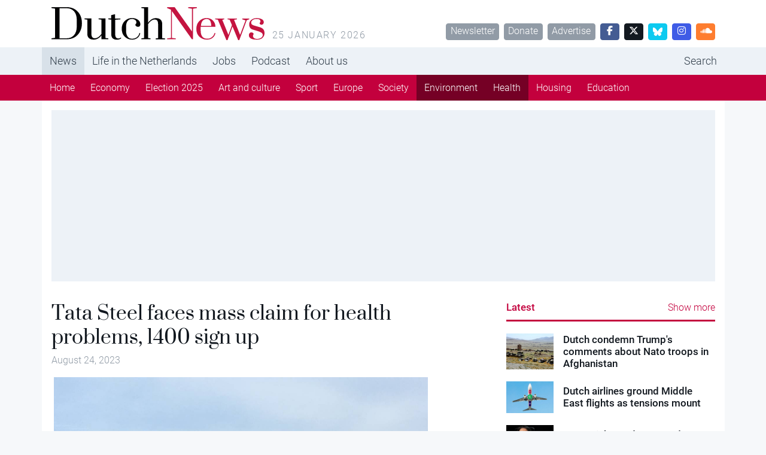

--- FILE ---
content_type: application/javascript
request_url: https://www.dutchnews.nl/wpcms/wp-content/themes/dutchnews/public/js/575.7e16fa.js
body_size: 164
content:
"use strict";(self.webpackChunkdutchnews=self.webpackChunkdutchnews||[]).push([[575],{575:function(n,e){e.Z=n=>{window.requestAnimationFrame((async function e(){document.body?await n():window.requestAnimationFrame(e)}))}}}]);